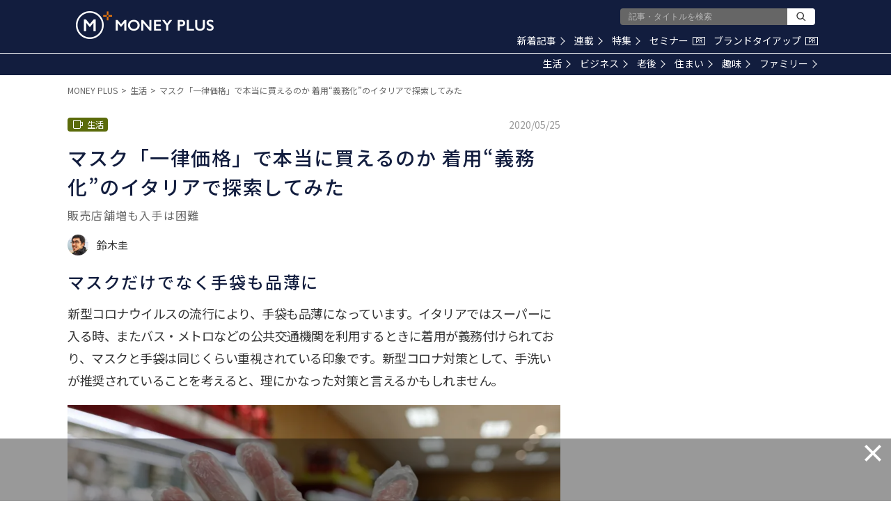

--- FILE ---
content_type: text/html; charset=utf-8
request_url: https://www.google.com/recaptcha/api2/aframe
body_size: 184
content:
<!DOCTYPE HTML><html><head><meta http-equiv="content-type" content="text/html; charset=UTF-8"></head><body><script nonce="YBfdZD7V8AwW03ubKgGncQ">/** Anti-fraud and anti-abuse applications only. See google.com/recaptcha */ try{var clients={'sodar':'https://pagead2.googlesyndication.com/pagead/sodar?'};window.addEventListener("message",function(a){try{if(a.source===window.parent){var b=JSON.parse(a.data);var c=clients[b['id']];if(c){var d=document.createElement('img');d.src=c+b['params']+'&rc='+(localStorage.getItem("rc::a")?sessionStorage.getItem("rc::b"):"");window.document.body.appendChild(d);sessionStorage.setItem("rc::e",parseInt(sessionStorage.getItem("rc::e")||0)+1);localStorage.setItem("rc::h",'1769507510041');}}}catch(b){}});window.parent.postMessage("_grecaptcha_ready", "*");}catch(b){}</script></body></html>

--- FILE ---
content_type: application/javascript; charset=utf-8
request_url: https://fundingchoicesmessages.google.com/f/AGSKWxXYadPpHAVcOS1zz4mLHfA4OfgTGfiS3Pd4Yix62feYJM3t22SZlNF99TPWZ3_F8r5F4axt3IhYp7qAz8P2KFWxWBoa-1RNA9BactPaozkb0CT0-b3qNbIiyKLsMJxT4aJpSc95VBTTxFG1MsPokdqgRXmuJb2cYMckrgij9o3htz39UdMJH2v6U0xZ/_/collisionadmarker./ebloader./imp?slot=/adrotat./inline_ad_
body_size: -1287
content:
window['d6b976c8-e95e-44e1-a353-64f427166f18'] = true;

--- FILE ---
content_type: application/javascript
request_url: https://media.moneyforward.com/packs/js/shared/was_this_helpful_click-8729c07fb5a1f10a30a9.js
body_size: -242
content:
!function(e){var t={};function n(o){if(t[o])return t[o].exports;var r=t[o]={i:o,l:!1,exports:{}};return e[o].call(r.exports,r,r.exports,n),r.l=!0,r.exports}n.m=e,n.c=t,n.d=function(e,t,o){n.o(e,t)||Object.defineProperty(e,t,{enumerable:!0,get:o})},n.r=function(e){"undefined"!==typeof Symbol&&Symbol.toStringTag&&Object.defineProperty(e,Symbol.toStringTag,{value:"Module"}),Object.defineProperty(e,"__esModule",{value:!0})},n.t=function(e,t){if(1&t&&(e=n(e)),8&t)return e;if(4&t&&"object"===typeof e&&e&&e.__esModule)return e;var o=Object.create(null);if(n.r(o),Object.defineProperty(o,"default",{enumerable:!0,value:e}),2&t&&"string"!=typeof e)for(var r in e)n.d(o,r,function(t){return e[t]}.bind(null,r));return o},n.n=function(e){var t=e&&e.__esModule?function(){return e.default}:function(){return e};return n.d(t,"a",t),t},n.o=function(e,t){return Object.prototype.hasOwnProperty.call(e,t)},n.p="/packs/",n(n.s=206)}({206:function(e,t){window.wasThisHelpfulClick=function(e,t){if(!window.isVotedWasThisHelpfulClick){window.isVotedWasThisHelpfulClick=!0;var n=document.querySelector("."+t),o=document.querySelector(".helpful-buttons-list");n.classList.add("current"),o.classList.add("voted"),window.gtag("event",window.location.pathname,{event_category:"was_this_helpful_click",event_label:e,transport_type:"beacon",send_to:"UA-153534803-42"}),window.gtag("event",window.location.pathname,{event_category:"was_this_helpful_click",event_label:e,transport_type:"beacon",send_to:"UA-36943659-30"})}}}});
//# sourceMappingURL=was_this_helpful_click-8729c07fb5a1f10a30a9.js.map